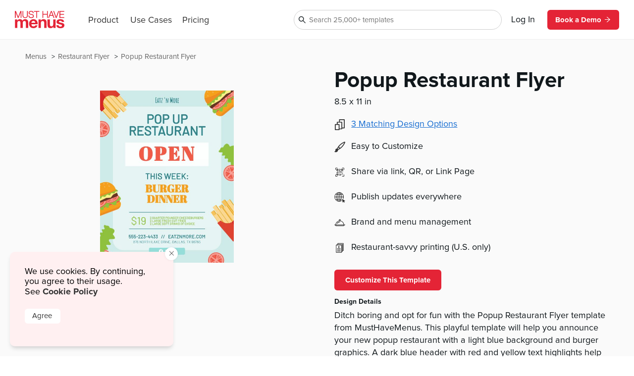

--- FILE ---
content_type: text/html
request_url: https://www.musthavemenus.com/flyer-template/popup-restaurant-flyer.html?cat=8088
body_size: 10151
content:
<!DOCTYPE html>
<html lang="en" class="tk-proxima-nova">
<head>
	<meta charset="UTF-8">
	<meta name="viewport" content="width=device-width">
	<link rel="icon" type="image/png" href="/favicon-16x16.png" sizes="16x16">
	<link rel="icon" type="image/png" href="/favicon-32x32.png" sizes="32x32">
	<link rel="icon" type="image/png" href="/favicon-96x96.png" sizes="96x96">
	<link rel="icon" type="image/png" href="/favicon-160x160.png" sizes="160x160">

	<link rel="preconnect" href="https://www.mhme.nu">

	<meta name="generator" content="Astro v2.10.15">
	<meta name="description" content="Design a playful flyer with the Popup Restaurant Flyer template. Design, edit, and print -- all in one spot.
">
	<meta name="keywords">

	

	<title>Popup Restaurant Flyer</title>

	<!-- Intercom -->
	
	
	
	
<!-- End Intercom -->

	<!-- Google Tag Manager -->
	
	<!-- End Google Tag Manager -->

	<!-- Fullstory -->
	<script> window['_fs_host'] = 'fullstory.com'; window['_fs_script'] = 'edge.fullstory.com/s/fs.js'; window['_fs_org'] = 'o-23XANY-na1'; window['_fs_namespace'] = 'FS'; !function(m,n,e,t,l,o,g,y){var s,f,a=function(h){ return!(h in m)||(m.console&&m.console.log&&m.console.log('FullStory namespace conflict. Please set window["_fs_namespace"].'),!1)}(e) ;function p(b){var h,d=[];function j(){h&&(d.forEach((function(b){var d;try{d=b[h[0]]&&b[h[0]](h[1])}catch(h){return void(b[3]&&b[3](h))} d&&d.then?d.then(b[2],b[3]):b[2]&&b[2](d)})),d.length=0)}function r(b){return function(d){h||(h=[b,d],j())}}return b(r(0),r(1)),{ then:function(b,h){return p((function(r,i){d.push([b,h,r,i]),j()}))}}}a&&(g=m[e]=function(){var b=function(b,d,j,r){function i(i,c){ h(b,d,j,i,c,r)}r=r||2;var c,u=/Async$/;return u.test(b)?(b=b.replace(u,""),"function"==typeof Promise?new Promise(i):p(i)):h(b,d,j,c,c,r)} ;function h(h,d,j,r,i,c){return b._api?b._api(h,d,j,r,i,c):(b.q&&b.q.push([h,d,j,r,i,c]),null)}return b.q=[],b}(),y=function(b){function h(h){ "function"==typeof h[4]&&h[4](new Error(b))}var d=g.q;if(d){for(var j=0;j<d.length;j++)h(d[j]);d.length=0,d.push=h}},function(){ (o=n.createElement(t)).async=!0,o.crossOrigin="anonymous",o.src="https://"+l,o.onerror=function(){y("Error loading "+l)} ;var b=n.getElementsByTagName(t)[0];b&&b.parentNode?b.parentNode.insertBefore(o,b):n.head.appendChild(o)}(),function(){function b(){} function h(b,h,d){g(b,h,d,1)}function d(b,d,j){h("setProperties",{type:b,properties:d},j)}function j(b,h){d("user",b,h)}function r(b,h,d){j({ uid:b},d),h&&j(h,d)}g.identify=r,g.setUserVars=j,g.identifyAccount=b,g.clearUserCookie=b,g.setVars=d,g.event=function(b,d,j){h("trackEvent",{ name:b,properties:d},j)},g.anonymize=function(){r(!1)},g.shutdown=function(){h("shutdown")},g.restart=function(){h("restart")}, g.log=function(b,d){h("log",{level:b,msg:d})},g.consent=function(b){h("setIdentity",{consent:!arguments.length||b})}}(),s="fetch", f="XMLHttpRequest",g._w={},g._w[f]=m[f],g._w[s]=m[s],m[s]&&(m[s]=function(){return g._w[s].apply(this,arguments)}),g._v="2.0.0") }(window,document,window._fs_namespace,"script",window._fs_script); </script>
	<!-- /Fullstory -->

	<!-- Rewardful Code -->
	
	<script async src="https://r.wdfl.co/rw.js" data-rewardful="e9d4c9"></script>
	<!-- End Rewardful Code -->

	

	

	
<link rel="stylesheet" href="/_astro/_name_.d831f0dc.css" />
<link rel="stylesheet" href="/_astro/_name_.b90f1143.css" />
<link rel="stylesheet" href="/_astro/_name_.e100395e.css" />
<link rel="stylesheet" href="/_astro/AppHeader.13d3f613.css" />
<link rel="stylesheet" href="/_astro/CookieNotification.c36fd073.css" />
<link rel="stylesheet" href="/_astro/Button.fdf18af4.css" />
<link rel="stylesheet" href="/_astro/MatchingDesignModal.66779292.css" /><script type="module" src="/_astro/hoisted.9056a9d6.js"></script></head>

<body id="app">
	<!-- Google Tag Manager (noscript) -->
	<noscript><iframe src="https://www.googletagmanager.com/ns.html?id=GTM-5WNV48VJ" height="0" width="0" style="display:none;visibility:hidden"></iframe></noscript>
	<!-- End Google Tag Manager (noscript) -->
	<style>astro-island,astro-slot,astro-static-slot{display:contents}</style><script>(()=>{var e=async t=>{await(await t())()};(self.Astro||(self.Astro={})).only=e;window.dispatchEvent(new Event("astro:only"));})();;(()=>{var d;{let p={0:t=>u(t),1:t=>l(t),2:t=>new RegExp(t),3:t=>new Date(t),4:t=>new Map(l(t)),5:t=>new Set(l(t)),6:t=>BigInt(t),7:t=>new URL(t),8:t=>new Uint8Array(t),9:t=>new Uint16Array(t),10:t=>new Uint32Array(t)},h=t=>{let[e,n]=t;return e in p?p[e](n):void 0},l=t=>t.map(h),u=t=>typeof t!="object"||t===null?t:Object.fromEntries(Object.entries(t).map(([e,n])=>[e,h(n)]));customElements.get("astro-island")||customElements.define("astro-island",(d=class extends HTMLElement{constructor(){super(...arguments);this.hydrate=async()=>{var i;if(!this.hydrator||!this.isConnected)return;let e=(i=this.parentElement)==null?void 0:i.closest("astro-island[ssr]");if(e){e.addEventListener("astro:hydrate",this.hydrate,{once:!0});return}let n=this.querySelectorAll("astro-slot"),o={},a=this.querySelectorAll("template[data-astro-template]");for(let r of a){let s=r.closest(this.tagName);s!=null&&s.isSameNode(this)&&(o[r.getAttribute("data-astro-template")||"default"]=r.innerHTML,r.remove())}for(let r of n){let s=r.closest(this.tagName);s!=null&&s.isSameNode(this)&&(o[r.getAttribute("name")||"default"]=r.innerHTML)}let c;try{c=this.hasAttribute("props")?u(JSON.parse(this.getAttribute("props"))):{}}catch(r){let s=this.getAttribute("component-url")||"<unknown>",y=this.getAttribute("component-export");throw y&&(s+=` (export ${y})`),console.error(`[hydrate] Error parsing props for component ${s}`,this.getAttribute("props"),r),r}await this.hydrator(this)(this.Component,c,o,{client:this.getAttribute("client")}),this.removeAttribute("ssr"),this.dispatchEvent(new CustomEvent("astro:hydrate"))}}connectedCallback(){!this.hasAttribute("await-children")||this.firstChild?this.childrenConnectedCallback():new MutationObserver((e,n)=>{n.disconnect(),setTimeout(()=>this.childrenConnectedCallback(),0)}).observe(this,{childList:!0})}async childrenConnectedCallback(){let e=this.getAttribute("before-hydration-url");e&&await import(e),this.start()}start(){let e=JSON.parse(this.getAttribute("opts")),n=this.getAttribute("client");if(Astro[n]===void 0){window.addEventListener(`astro:${n}`,()=>this.start(),{once:!0});return}Astro[n](async()=>{let o=this.getAttribute("renderer-url"),[a,{default:c}]=await Promise.all([import(this.getAttribute("component-url")),o?import(o):()=>()=>{}]),i=this.getAttribute("component-export")||"default";if(!i.includes("."))this.Component=a[i];else{this.Component=a;for(let r of i.split("."))this.Component=this.Component[r]}return this.hydrator=c,this.hydrate},e,this)}attributeChangedCallback(){this.hydrate()}},d.observedAttributes=["props"],d))}})();</script><astro-island uid="ZPTBPT" component-url="/_astro/AppHeader.c058421e.js" component-export="default" renderer-url="/_astro/client.ee951810.js" props="{}" ssr="" client="only" opts="{&quot;name&quot;:&quot;AppHeader&quot;,&quot;value&quot;:&quot;solid-js&quot;}"></astro-island>
	
  <main>
    <section class="fluid longtail">

      <div class="popcorn-container">
  <div>
      <a href="/flyer-template/popup-restaurant-flyer.html">
        Popup Restaurant Flyer
      </a>
    </div><div>
      <a href="/category/restaurant-flyer.html">
        Restaurant Flyer
      </a>
    </div><div>
      <a href="/menu/browse.do">
        Menus
      </a>
    </div>
</div>

      <header>
        <div class="thumbs">
          <astro-island uid="1yzyjM" component-url="/_astro/CustomizeTemplateThumbs.f2e74560.js" component-export="default" renderer-url="/_astro/client.ee951810.js" props="{&quot;design&quot;:[0,{&quot;id&quot;:[0,&quot;e8cf5695-d475-48fc-abb0-6dee044e532e&quot;],&quot;colors&quot;:[0,&quot;#CEEAE9,#FFFFFF,#2F8389,#F5A11E,#F15C49,#91c23e,#f7a197,#683524,#fcf388,#e5de98,#f9c88f,#95ddd8,#adafb2,#d8d9da,#f7c25b,#de4231,#d62827&quot;],&quot;created_date&quot;:[3,&quot;2020-04-27T13:19:05.000Z&quot;],&quot;description&quot;:[0,&quot;Ditch boring and opt for fun with the Popup Restaurant Flyer template from MustHaveMenus. This playful template will help you announce your new popup restaurant with a light blue background and burger graphics. A dark blue header with red and yellow text highlights help your message stand out. In green, detail the meal offer and cost. Making this template reflect your brand is easy with our intuitive v3 editor. Drag and drop photos and logos, edit text, change colors, switch fonts, and more -- all in a few clicks. Then print as a PDF from home or through our professional printing department and have them shipped straight to your door.\n&quot;],&quot;fonts&quot;:[0,&quot;node_family_barlow,node_family_abril_fatface,node_family_amatic_sc&quot;],&quot;html&quot;:[0,&quot;&quot;],&quot;name&quot;:[0,&quot;Popup Restaurant Flyer&quot;],&quot;page_count&quot;:[0,1],&quot;pdf&quot;:[0,&quot;/apache/images/13/timber/619603/design/e8cf5695-d475-48fc-abb0-6dee044e532e.pdf&quot;],&quot;privacy&quot;:[0,null],&quot;removed&quot;:[8,[0]],&quot;size&quot;:[0,&quot;letter&quot;],&quot;thumb&quot;:[0,null],&quot;thumb_updated_date&quot;:[0,null],&quot;type&quot;:[0,&quot;template&quot;],&quot;updated_date&quot;:[3,&quot;2023-09-11T17:20:40.000Z&quot;],&quot;url&quot;:[0,null],&quot;visitor_id&quot;:[0,null],&quot;location_id&quot;:[0,1000105300],&quot;member_id&quot;:[0,619603],&quot;status&quot;:[0,&quot;published&quot;],&quot;template_id&quot;:[0,null],&quot;designer&quot;:[0,&quot;samantha.bess@musthavemenus.com&quot;],&quot;last_edited_date&quot;:[0,null],&quot;notes&quot;:[0,&quot;Designed by Sam M.&quot;],&quot;brandColors&quot;:[0,null],&quot;height&quot;:[0,null],&quot;themeColors&quot;:[0,null],&quot;unit&quot;:[0,null],&quot;width&quot;:[0,null],&quot;png&quot;:[0,null],&quot;version&quot;:[0,null],&quot;appVersion&quot;:[0,&quot;0&quot;],&quot;folders&quot;:[0,null],&quot;app_version&quot;:[0,2.16],&quot;has_changes&quot;:[8,[1]],&quot;meta_description&quot;:[0,&quot;Design a playful flyer with the Popup Restaurant Flyer template. Design, edit, and print -- all in one spot.\n&quot;],&quot;page_title&quot;:[0,null],&quot;is_test&quot;:[8,[1]],&quot;rank&quot;:[0,16],&quot;assigned_to&quot;:[0,&quot;samantha.bess@musthavemenus.com&quot;],&quot;is_locked&quot;:[8,[0]],&quot;jpg&quot;:[0,null],&quot;last_download_date&quot;:[3,&quot;2020-04-28T10:26:22.000Z&quot;],&quot;last_saved_tag&quot;:[0,&quot;yhGEqpeBQGQq&quot;],&quot;compressed&quot;:[0,&quot;118600&quot;],&quot;linked_parent&quot;:[0,&quot;&quot;],&quot;free&quot;:[8,[1]],&quot;urank&quot;:[0,null],&quot;in_use&quot;:[0,&quot;&quot;],&quot;in_use_member_id&quot;:[0,0],&quot;owner_id&quot;:[0,null],&quot;team_id&quot;:[0,null],&quot;creator_name&quot;:[0,null],&quot;in_use_last_ping_at&quot;:[0,null],&quot;has_toast_items&quot;:[0,null],&quot;toast_item&quot;:[0,null],&quot;clover_item&quot;:[0,null],&quot;has_clover_items&quot;:[0,null],&quot;webm&quot;:[0,null],&quot;mp4&quot;:[0,null],&quot;last_content_update_date&quot;:[0,null],&quot;has_video&quot;:[0,null],&quot;has_square_items&quot;:[0,null],&quot;square_item&quot;:[0,null],&quot;clover_sections&quot;:[0,null],&quot;square_sections&quot;:[0,null],&quot;toast_sections&quot;:[0,null],&quot;pos_updated_date&quot;:[0,null],&quot;pos_updated_enabled&quot;:[0,null],&quot;dsa_updated_enabled&quot;:[0,null],&quot;has_treez_items&quot;:[0,null],&quot;treez_item&quot;:[0,null],&quot;treez_sections&quot;:[0,null],&quot;has_popmenu_items&quot;:[0,null],&quot;popmenu_item&quot;:[0,null],&quot;popmenu_sections&quot;:[0,null],&quot;has_itemlibrary_items&quot;:[0,null],&quot;itemlibrary_item&quot;:[0,null],&quot;itemlibrary_sections&quot;:[0,null],&quot;links_updated_enabled&quot;:[0,null],&quot;last_editor_name&quot;:[0,null],&quot;il_updated_enabled&quot;:[0,null],&quot;is_per_page_mode&quot;:[8,[0]],&quot;categoryId&quot;:[0,8088]}],&quot;isLandscape&quot;:[0,false]}" ssr="" client="only" opts="{&quot;name&quot;:&quot;CustomizeTemplateThumbs&quot;,&quot;value&quot;:&quot;solid-js&quot;}"></astro-island>
        </div>

        <div class="text">
          <astro-island uid="Z1EWppa" component-url="/_astro/LongtailProLabel.480db1d6.js" component-export="default" renderer-url="/_astro/client.ee951810.js" props="{&quot;isFree&quot;:[0,true]}" ssr="" client="only" opts="{&quot;name&quot;:&quot;LongtailProLabel&quot;,&quot;value&quot;:&quot;solid-js&quot;}"></astro-island>
          <h1>Popup Restaurant Flyer</h1>
          <p class="dimensions">8.5
            x 11 in</p>
          <ul>
            <li>
                <div>
                  <svg data-hk="0-0" xmlns="http://www.w3.org/2000/svg" viewBox="0 0 18.11 20.09"><path id="Path_1864" d="M17.33,0H8.41c-.43,0-.78,.35-.78,.78v3.94h-3.21c-.43,0-.78,.35-.78,.78v3.5H.78c-.43,0-.78,.35-.78,.78v9.54c0,.43,.35,.78,.78,.78H7.8c.43,0,.78-.35,.78-.78v-.74h4.16c.43,0,.78-.35,.78-.78v-1.01h3.82c.43,0,.78-.35,.78-.78V.78c0-.43-.35-.78-.78-.78m-.78,15.23h-3.04V5.5c0-.43-.35-.78-.78-.78h-3.55V1.56h7.36V15.23Zm-4.59,1.56v.23h-3.38v-7.25c-.02-.42-.36-.76-.78-.78h-2.6v-2.72h6.76v10.51h0Zm-4.94,1.75H1.56v-7.99H7.02v7.99Z" fill="#333"></path></svg>
                </div>
                <astro-island uid="7ptcz" component-url="/_astro/MatchingDesignModal.896b8c6d.js" component-export="default" renderer-url="/_astro/client.ee951810.js" props="{&quot;collection&quot;:[1,[[0,{&quot;id&quot;:[0,&quot;e8cf5695-d475-48fc-abb0-6dee044e532e&quot;],&quot;colors&quot;:[0,&quot;#CEEAE9,#FFFFFF,#2F8389,#F5A11E,#F15C49,#91c23e,#f7a197,#683524,#fcf388,#e5de98,#f9c88f,#95ddd8,#adafb2,#d8d9da,#f7c25b,#de4231,#d62827&quot;],&quot;created_date&quot;:[3,&quot;2020-04-27T13:19:05.000Z&quot;],&quot;description&quot;:[0,&quot;Ditch boring and opt for fun with the Popup Restaurant Flyer template from MustHaveMenus. This playful template will help you announce your new popup restaurant with a light blue background and burger graphics. A dark blue header with red and yellow text highlights help your message stand out. In green, detail the meal offer and cost. Making this template reflect your brand is easy with our intuitive v3 editor. Drag and drop photos and logos, edit text, change colors, switch fonts, and more -- all in a few clicks. Then print as a PDF from home or through our professional printing department and have them shipped straight to your door.\n&quot;],&quot;fonts&quot;:[0,&quot;node_family_barlow,node_family_abril_fatface,node_family_amatic_sc&quot;],&quot;html&quot;:[0,&quot;&quot;],&quot;name&quot;:[0,&quot;Popup Restaurant Flyer&quot;],&quot;page_count&quot;:[0,1],&quot;pdf&quot;:[0,&quot;/apache/images/13/timber/619603/design/e8cf5695-d475-48fc-abb0-6dee044e532e.pdf&quot;],&quot;privacy&quot;:[0,null],&quot;removed&quot;:[8,[0]],&quot;size&quot;:[0,&quot;letter&quot;],&quot;thumb&quot;:[0,null],&quot;thumb_updated_date&quot;:[0,null],&quot;type&quot;:[0,&quot;template&quot;],&quot;updated_date&quot;:[3,&quot;2023-09-11T17:20:40.000Z&quot;],&quot;url&quot;:[0,null],&quot;visitor_id&quot;:[0,null],&quot;location_id&quot;:[0,1000105300],&quot;member_id&quot;:[0,619603],&quot;status&quot;:[0,&quot;published&quot;],&quot;template_id&quot;:[0,null],&quot;designer&quot;:[0,&quot;samantha.bess@musthavemenus.com&quot;],&quot;last_edited_date&quot;:[0,null],&quot;notes&quot;:[0,&quot;Designed by Sam M.&quot;],&quot;brandColors&quot;:[0,null],&quot;height&quot;:[0,null],&quot;themeColors&quot;:[0,null],&quot;unit&quot;:[0,null],&quot;width&quot;:[0,null],&quot;png&quot;:[0,null],&quot;version&quot;:[0,null],&quot;appVersion&quot;:[0,&quot;0&quot;],&quot;folders&quot;:[0,null],&quot;app_version&quot;:[0,2.16],&quot;has_changes&quot;:[8,[1]],&quot;meta_description&quot;:[0,&quot;Design a playful flyer with the Popup Restaurant Flyer template. Design, edit, and print -- all in one spot.\n&quot;],&quot;page_title&quot;:[0,null],&quot;is_test&quot;:[8,[1]],&quot;rank&quot;:[0,16],&quot;assigned_to&quot;:[0,&quot;samantha.bess@musthavemenus.com&quot;],&quot;is_locked&quot;:[8,[0]],&quot;jpg&quot;:[0,null],&quot;last_download_date&quot;:[3,&quot;2020-04-28T10:26:22.000Z&quot;],&quot;last_saved_tag&quot;:[0,&quot;yhGEqpeBQGQq&quot;],&quot;compressed&quot;:[0,&quot;118600&quot;],&quot;linked_parent&quot;:[0,&quot;&quot;],&quot;free&quot;:[8,[1]],&quot;urank&quot;:[0,null],&quot;in_use&quot;:[0,&quot;&quot;],&quot;in_use_member_id&quot;:[0,0],&quot;owner_id&quot;:[0,null],&quot;team_id&quot;:[0,null],&quot;creator_name&quot;:[0,null],&quot;in_use_last_ping_at&quot;:[0,null],&quot;has_toast_items&quot;:[0,null],&quot;toast_item&quot;:[0,null],&quot;clover_item&quot;:[0,null],&quot;has_clover_items&quot;:[0,null],&quot;webm&quot;:[0,null],&quot;mp4&quot;:[0,null],&quot;last_content_update_date&quot;:[0,null],&quot;has_video&quot;:[0,null],&quot;has_square_items&quot;:[0,null],&quot;square_item&quot;:[0,null],&quot;clover_sections&quot;:[0,null],&quot;square_sections&quot;:[0,null],&quot;toast_sections&quot;:[0,null],&quot;pos_updated_date&quot;:[0,null],&quot;pos_updated_enabled&quot;:[0,null],&quot;dsa_updated_enabled&quot;:[0,null],&quot;has_treez_items&quot;:[0,null],&quot;treez_item&quot;:[0,null],&quot;treez_sections&quot;:[0,null],&quot;has_popmenu_items&quot;:[0,null],&quot;popmenu_item&quot;:[0,null],&quot;popmenu_sections&quot;:[0,null],&quot;has_itemlibrary_items&quot;:[0,null],&quot;itemlibrary_item&quot;:[0,null],&quot;itemlibrary_sections&quot;:[0,null],&quot;links_updated_enabled&quot;:[0,null],&quot;last_editor_name&quot;:[0,null],&quot;il_updated_enabled&quot;:[0,null],&quot;is_per_page_mode&quot;:[8,[0]],&quot;categoryId&quot;:[0,8088]}],[0,{&quot;id&quot;:[0,&quot;65c36caa-ce84-42af-860e-fe72573d28b4&quot;],&quot;colors&quot;:[0,&quot;#CEEAE9,#FFFFFF,#2F8389,#F5A11E,#F15C49,#91c23e,#f7a197,#683524,#fcf388,#e5de98,#f9c88f,#f7c25b,#de4231,#d62827&quot;],&quot;created_date&quot;:[3,&quot;2020-04-28T10:37:06.000Z&quot;],&quot;description&quot;:[0,&quot;Ditch boring and opt for fun with the Popup Restaurant Facebook Post template from MustHaveMenus. This playful template will help you announce your new popup restaurant with a light blue background and burger graphics. A dark blue header with red and yellow text highlights help your message stand out. Making this template reflect your brand is easy with our intuitive v3 editor. Drag and drop photos and logos, edit text, change colors, switch fonts, and more -- all in a few clicks. Then instantly share to your Facebook page for free.\n&quot;],&quot;fonts&quot;:[0,&quot;node_family_barlow,node_family_abril_fatface,node_family_amatic_sc&quot;],&quot;html&quot;:[0,&quot;&quot;],&quot;name&quot;:[0,&quot;Popup Restaurant Facebook Post&quot;],&quot;page_count&quot;:[0,1],&quot;pdf&quot;:[0,&quot;/apache/images/13/timber/619603/design/e8cf5695-d475-48fc-abb0-6dee044e532e.pdf&quot;],&quot;privacy&quot;:[0,null],&quot;removed&quot;:[8,[0]],&quot;size&quot;:[0,&quot;fb-post&quot;],&quot;thumb&quot;:[0,null],&quot;thumb_updated_date&quot;:[0,null],&quot;type&quot;:[0,&quot;template&quot;],&quot;updated_date&quot;:[3,&quot;2023-09-04T15:44:43.000Z&quot;],&quot;url&quot;:[0,null],&quot;visitor_id&quot;:[0,null],&quot;location_id&quot;:[0,1000105300],&quot;member_id&quot;:[0,619603],&quot;status&quot;:[0,&quot;published&quot;],&quot;template_id&quot;:[0,null],&quot;designer&quot;:[0,&quot;samantha.bess@musthavemenus.com&quot;],&quot;last_edited_date&quot;:[0,null],&quot;notes&quot;:[0,&quot;Designed by Sam M.&quot;],&quot;brandColors&quot;:[0,null],&quot;height&quot;:[0,null],&quot;themeColors&quot;:[0,null],&quot;unit&quot;:[0,null],&quot;width&quot;:[0,null],&quot;png&quot;:[0,&quot;/apache/images/13/timber/619603/design/65c36caa-ce84-42af-860e-fe72573d28b4_page-1.png&quot;],&quot;version&quot;:[0,null],&quot;appVersion&quot;:[0,&quot;0&quot;],&quot;folders&quot;:[0,null],&quot;app_version&quot;:[0,2.16],&quot;has_changes&quot;:[8,[1]],&quot;meta_description&quot;:[0,&quot;Design a playful social media post with the Popup Restaurant Facebook Post template. Design, edit, and share -- for free.\n&quot;],&quot;page_title&quot;:[0,null],&quot;is_test&quot;:[8,[1]],&quot;rank&quot;:[0,15],&quot;assigned_to&quot;:[0,&quot;samantha.bess@musthavemenus.com&quot;],&quot;is_locked&quot;:[8,[0]],&quot;jpg&quot;:[0,null],&quot;last_download_date&quot;:[3,&quot;2020-04-28T11:10:39.000Z&quot;],&quot;last_saved_tag&quot;:[0,&quot;bqx7yswroPqi&quot;],&quot;compressed&quot;:[0,&quot;89832&quot;],&quot;linked_parent&quot;:[0,&quot;e8cf5695-d475-48fc-abb0-6dee044e532e&quot;],&quot;free&quot;:[8,[1]],&quot;urank&quot;:[0,null],&quot;in_use&quot;:[0,&quot;&quot;],&quot;in_use_member_id&quot;:[0,0],&quot;owner_id&quot;:[0,null],&quot;team_id&quot;:[0,null],&quot;creator_name&quot;:[0,null],&quot;in_use_last_ping_at&quot;:[0,null],&quot;has_toast_items&quot;:[0,null],&quot;toast_item&quot;:[0,null],&quot;clover_item&quot;:[0,null],&quot;has_clover_items&quot;:[0,null],&quot;webm&quot;:[0,null],&quot;mp4&quot;:[0,null],&quot;last_content_update_date&quot;:[0,null],&quot;has_video&quot;:[0,null],&quot;has_square_items&quot;:[0,null],&quot;square_item&quot;:[0,null],&quot;clover_sections&quot;:[0,null],&quot;square_sections&quot;:[0,null],&quot;toast_sections&quot;:[0,null],&quot;pos_updated_date&quot;:[0,null],&quot;pos_updated_enabled&quot;:[0,null],&quot;dsa_updated_enabled&quot;:[0,null],&quot;has_treez_items&quot;:[0,null],&quot;treez_item&quot;:[0,null],&quot;treez_sections&quot;:[0,null],&quot;has_popmenu_items&quot;:[0,null],&quot;popmenu_item&quot;:[0,null],&quot;popmenu_sections&quot;:[0,null],&quot;has_itemlibrary_items&quot;:[0,null],&quot;itemlibrary_item&quot;:[0,null],&quot;itemlibrary_sections&quot;:[0,null],&quot;links_updated_enabled&quot;:[0,null],&quot;last_editor_name&quot;:[0,null],&quot;il_updated_enabled&quot;:[0,null],&quot;is_per_page_mode&quot;:[8,[0]]}],[0,{&quot;id&quot;:[0,&quot;ef07ef31-79e4-48bb-87c7-96774f82681e&quot;],&quot;colors&quot;:[0,&quot;#CEEAE9,#FFFFFF,#2F8389,#F5A11E,#F15C49,#91c23e,#f7a197,#683524,#fcf388,#e5de98,#f9c88f,#f7c25b,#de4231,#d62827&quot;],&quot;created_date&quot;:[3,&quot;2020-04-28T10:27:33.000Z&quot;],&quot;description&quot;:[0,&quot;Ditch boring and opt for fun with the Popup Restaurant Instagram Post template from MustHaveMenus. This playful template will help you announce your new popup restaurant with a light blue background and burger graphics. A dark blue header with red and yellow text highlights help your message stand out. Making this template reflect your brand is easy with our intuitive v3 editor. Drag and drop photos and logos, edit text, change colors, switch fonts, and more -- all in a few clicks. Then download and share to your Instagram for free.\n&quot;],&quot;fonts&quot;:[0,&quot;node_family_barlow,node_family_abril_fatface,node_family_amatic_sc&quot;],&quot;html&quot;:[0,&quot;&quot;],&quot;name&quot;:[0,&quot;Popup Restaurant Instagram Post&quot;],&quot;page_count&quot;:[0,1],&quot;pdf&quot;:[0,&quot;/apache/images/13/timber/619603/design/e8cf5695-d475-48fc-abb0-6dee044e532e.pdf&quot;],&quot;privacy&quot;:[0,null],&quot;removed&quot;:[8,[0]],&quot;size&quot;:[0,&quot;insta-post&quot;],&quot;thumb&quot;:[0,null],&quot;thumb_updated_date&quot;:[0,null],&quot;type&quot;:[0,&quot;template&quot;],&quot;updated_date&quot;:[3,&quot;2023-09-04T17:28:41.000Z&quot;],&quot;url&quot;:[0,null],&quot;visitor_id&quot;:[0,null],&quot;location_id&quot;:[0,1000105300],&quot;member_id&quot;:[0,619603],&quot;status&quot;:[0,&quot;published&quot;],&quot;template_id&quot;:[0,&quot;d3cc3027-7a56-4816-af35-194113f1d4bd&quot;],&quot;designer&quot;:[0,&quot;samantha.bess@musthavemenus.com&quot;],&quot;last_edited_date&quot;:[0,null],&quot;notes&quot;:[0,&quot;Designed by Sam M.&quot;],&quot;brandColors&quot;:[0,null],&quot;height&quot;:[0,null],&quot;themeColors&quot;:[0,null],&quot;unit&quot;:[0,null],&quot;width&quot;:[0,null],&quot;png&quot;:[0,&quot;/apache/images/13/timber/619603/design/ef07ef31-79e4-48bb-87c7-96774f82681e_page-1.png&quot;],&quot;version&quot;:[0,null],&quot;appVersion&quot;:[0,&quot;0&quot;],&quot;folders&quot;:[0,null],&quot;app_version&quot;:[0,2.16],&quot;has_changes&quot;:[8,[1]],&quot;meta_description&quot;:[0,&quot;Design a playful social media post with the Popup Restaurant Instagram Post template. Design, edit, and share -- for free.\n&quot;],&quot;page_title&quot;:[0,null],&quot;is_test&quot;:[8,[1]],&quot;rank&quot;:[0,15],&quot;assigned_to&quot;:[0,&quot;samantha.bess@musthavemenus.com&quot;],&quot;is_locked&quot;:[8,[0]],&quot;jpg&quot;:[0,null],&quot;last_download_date&quot;:[3,&quot;2020-04-28T10:34:52.000Z&quot;],&quot;last_saved_tag&quot;:[0,&quot;j04kRoBMUE31&quot;],&quot;compressed&quot;:[0,&quot;104212&quot;],&quot;linked_parent&quot;:[0,&quot;e8cf5695-d475-48fc-abb0-6dee044e532e&quot;],&quot;free&quot;:[8,[1]],&quot;urank&quot;:[0,null],&quot;in_use&quot;:[0,&quot;0&quot;],&quot;in_use_member_id&quot;:[0,0],&quot;owner_id&quot;:[0,null],&quot;team_id&quot;:[0,null],&quot;creator_name&quot;:[0,null],&quot;in_use_last_ping_at&quot;:[0,null],&quot;has_toast_items&quot;:[0,null],&quot;toast_item&quot;:[0,null],&quot;clover_item&quot;:[0,null],&quot;has_clover_items&quot;:[0,null],&quot;webm&quot;:[0,null],&quot;mp4&quot;:[0,null],&quot;last_content_update_date&quot;:[0,null],&quot;has_video&quot;:[0,null],&quot;has_square_items&quot;:[0,null],&quot;square_item&quot;:[0,null],&quot;clover_sections&quot;:[0,null],&quot;square_sections&quot;:[0,null],&quot;toast_sections&quot;:[0,null],&quot;pos_updated_date&quot;:[0,null],&quot;pos_updated_enabled&quot;:[0,null],&quot;dsa_updated_enabled&quot;:[0,null],&quot;has_treez_items&quot;:[0,null],&quot;treez_item&quot;:[0,null],&quot;treez_sections&quot;:[0,null],&quot;has_popmenu_items&quot;:[0,null],&quot;popmenu_item&quot;:[0,null],&quot;popmenu_sections&quot;:[0,null],&quot;has_itemlibrary_items&quot;:[0,null],&quot;itemlibrary_item&quot;:[0,null],&quot;itemlibrary_sections&quot;:[0,null],&quot;links_updated_enabled&quot;:[0,null],&quot;last_editor_name&quot;:[0,null],&quot;il_updated_enabled&quot;:[0,null],&quot;is_per_page_mode&quot;:[8,[0]]}]]]}" ssr="" client="only" opts="{&quot;name&quot;:&quot;MatchingDesignModal&quot;,&quot;value&quot;:&quot;solid-js&quot;}"></astro-island>
              </li>
            <li>
              <img src="https://timber.mhmcdn.com/site/marketing/icons/PaintbrushIcon.svg" alt="customize icon">
              <p>Easy to Customize</p>
            </li>
            <li>
              <img src="https://timber.mhmcdn.com/site/marketing/icons/QRCodeCornersIcon.svg" alt="share icon">
              <p>Share via link, QR, or Link Page</p>
            </li>
            <li>
              <img src="https://timber.mhmcdn.com/site/marketing/icons/Online.svg" alt="publish icon">
              <p>Publish updates everywhere</p>
            </li>
            <li>
              <img src="https://timber.mhmcdn.com/site/marketing/icons/Hospitality.svg" alt="brand icon">
              <p>Brand and menu management</p>
            </li>
            <li>
                <img src="https://timber.mhmcdn.com/site/marketing/icons/Prints.svg" alt="print icon">
                <p>Restaurant-savvy printing (U.S. only)</p>
              </li>
          </ul>

          <astro-island uid="Z2lUO15" component-url="/_astro/CustomizeTemplateButton.78295013.js" component-export="default" renderer-url="/_astro/client.ee951810.js" props="{&quot;isFree&quot;:[0,true],&quot;designId&quot;:[0,&quot;e8cf5695-d475-48fc-abb0-6dee044e532e&quot;]}" ssr="" client="only" opts="{&quot;name&quot;:&quot;CustomizeTemplateButton&quot;,&quot;value&quot;:&quot;solid-js&quot;}"></astro-island>

          <h6>Design Details</h6>
          <p class="description">Ditch boring and opt for fun with the Popup Restaurant Flyer template from MustHaveMenus. This playful template will help you announce your new popup restaurant with a light blue background and burger graphics. A dark blue header with red and yellow text highlights help your message stand out. In green, detail the meal offer and cost. Making this template reflect your brand is easy with our intuitive v3 editor. Drag and drop photos and logos, edit text, change colors, switch fonts, and more -- all in a few clicks. Then print as a PDF from home or through our professional printing department and have them shipped straight to your door.
</p>
        </div>
      </header>

      <div id="designs" class="designs" style="opacity: 0">
  <div class="design">
      <a href="/flyer-template/branded-logo-woodgrain-flyer.html">
        <div class="image">
          <img src="https://timber.mhmcdn.com/public/member/891454/thumb/534f258b-cfbb-467f-9266-78bce346460e-w300-p1.jpg" loading="lazy" width="300" alt="">
          <astro-island uid="AOW5" component-url="/_astro/FreeProThumbLabel.ae36cfa3.js" component-export="default" renderer-url="/_astro/client.ee951810.js" props="{&quot;isFree&quot;:[0,true]}" ssr="" client="only" opts="{&quot;name&quot;:&quot;FreeProThumbLabel&quot;,&quot;value&quot;:&quot;solid-js&quot;}"></astro-island>
        </div>
        <span>Branded Logo Woodgrain Flyer</span>
      </a>
    </div><div class="design">
      <a href="/flyer-template/bright-happy-hour-qr-flyer.html">
        <div class="image">
          <img src="https://timber.mhmcdn.com/public/member/898655/thumb/b1e95674-c766-4f96-bf48-8af9343f8529-w300-p1.jpg" loading="lazy" width="300" alt="">
          <astro-island uid="AOW5" component-url="/_astro/FreeProThumbLabel.ae36cfa3.js" component-export="default" renderer-url="/_astro/client.ee951810.js" props="{&quot;isFree&quot;:[0,true]}" ssr="" client="only" opts="{&quot;name&quot;:&quot;FreeProThumbLabel&quot;,&quot;value&quot;:&quot;solid-js&quot;}"></astro-island>
        </div>
        <span>Bright Happy Hour QR Flyer</span>
      </a>
    </div><div class="design">
      <a href="/flyer-template/elegant-happy-hour-qr-flyer.html">
        <div class="image">
          <img src="https://timber.mhmcdn.com/public/member/898655/thumb/7e4a462a-a1ab-4a26-82f4-9a158346758a-w300-p1.jpg" loading="lazy" width="300" alt="">
          <astro-island uid="AOW5" component-url="/_astro/FreeProThumbLabel.ae36cfa3.js" component-export="default" renderer-url="/_astro/client.ee951810.js" props="{&quot;isFree&quot;:[0,true]}" ssr="" client="only" opts="{&quot;name&quot;:&quot;FreeProThumbLabel&quot;,&quot;value&quot;:&quot;solid-js&quot;}"></astro-island>
        </div>
        <span>Elegant Happy Hour QR Flyer</span>
      </a>
    </div><div class="design">
      <a href="/flyer-template/game-day-deals-flyer.html">
        <div class="image">
          <img src="https://timber.mhmcdn.com/public/member/891454/thumb/b6b2fb99-553f-4f0d-9c37-c38809c66d80-w300-p1.jpg" loading="lazy" width="300" alt="">
          <astro-island uid="AOW5" component-url="/_astro/FreeProThumbLabel.ae36cfa3.js" component-export="default" renderer-url="/_astro/client.ee951810.js" props="{&quot;isFree&quot;:[0,true]}" ssr="" client="only" opts="{&quot;name&quot;:&quot;FreeProThumbLabel&quot;,&quot;value&quot;:&quot;solid-js&quot;}"></astro-island>
        </div>
        <span>Game Day Deals Flyer</span>
      </a>
    </div><div class="design">
      <a href="/flyer-template/game-day-spotted-sports-bar-flyer.html">
        <div class="image">
          <img src="https://timber.mhmcdn.com/public/member/891454/thumb/c3bdacd7-d61e-46d2-a882-4fd05e8197b3-w300-p1.jpg" loading="lazy" width="300" alt="">
          <astro-island uid="AOW5" component-url="/_astro/FreeProThumbLabel.ae36cfa3.js" component-export="default" renderer-url="/_astro/client.ee951810.js" props="{&quot;isFree&quot;:[0,true]}" ssr="" client="only" opts="{&quot;name&quot;:&quot;FreeProThumbLabel&quot;,&quot;value&quot;:&quot;solid-js&quot;}"></astro-island>
        </div>
        <span>Game Day Spotted Sports Bar Flyer</span>
      </a>
    </div><div class="design">
      <a href="/flyer-template/hipster-happy-hour-qr-flyer.html">
        <div class="image">
          <img src="https://timber.mhmcdn.com/public/member/898655/thumb/98cc4d80-66af-473a-8d03-7ab52fff3737-w300-p1.jpg" loading="lazy" width="300" alt="">
          <astro-island uid="AOW5" component-url="/_astro/FreeProThumbLabel.ae36cfa3.js" component-export="default" renderer-url="/_astro/client.ee951810.js" props="{&quot;isFree&quot;:[0,true]}" ssr="" client="only" opts="{&quot;name&quot;:&quot;FreeProThumbLabel&quot;,&quot;value&quot;:&quot;solid-js&quot;}"></astro-island>
        </div>
        <span>Hipster Happy Hour QR Flyer</span>
      </a>
    </div><div class="design">
      <a href="/flyer-template/simple-graphic-restaurant-week-flyer.html">
        <div class="image">
          <img src="https://timber.mhmcdn.com/public/member/898655/thumb/f706e904-d01c-4b3b-bdb9-0e77be5a5382-w300-p1.jpg" loading="lazy" width="300" alt="">
          <astro-island uid="AOW5" component-url="/_astro/FreeProThumbLabel.ae36cfa3.js" component-export="default" renderer-url="/_astro/client.ee951810.js" props="{&quot;isFree&quot;:[0,true]}" ssr="" client="only" opts="{&quot;name&quot;:&quot;FreeProThumbLabel&quot;,&quot;value&quot;:&quot;solid-js&quot;}"></astro-island>
        </div>
        <span>Simple Graphic Restaurant Week Flyer</span>
      </a>
    </div><div class="design">
      <a href="/flyer-template/striking-happy-hour-flyer.html">
        <div class="image">
          <img src="https://timber.mhmcdn.com/public/member/898655/thumb/0325fd13-32c6-44e0-86ca-b3aeacd11de7-w300-p1.jpg" loading="lazy" width="300" alt="">
          <astro-island uid="AOW5" component-url="/_astro/FreeProThumbLabel.ae36cfa3.js" component-export="default" renderer-url="/_astro/client.ee951810.js" props="{&quot;isFree&quot;:[0,true]}" ssr="" client="only" opts="{&quot;name&quot;:&quot;FreeProThumbLabel&quot;,&quot;value&quot;:&quot;solid-js&quot;}"></astro-island>
        </div>
        <span>Striking Happy Hour Flyer</span>
      </a>
    </div><div class="design">
      <a href="/flyer-template/torn-edge-mexican-restaurant-flyer.html">
        <div class="image">
          <img src="https://timber.mhmcdn.com/public/member/891454/thumb/2423e08d-1d2d-46d0-98a6-d6127597c9ce-w300-p1.jpg" loading="lazy" width="300" alt="">
          <astro-island uid="AOW5" component-url="/_astro/FreeProThumbLabel.ae36cfa3.js" component-export="default" renderer-url="/_astro/client.ee951810.js" props="{&quot;isFree&quot;:[0,true]}" ssr="" client="only" opts="{&quot;name&quot;:&quot;FreeProThumbLabel&quot;,&quot;value&quot;:&quot;solid-js&quot;}"></astro-island>
        </div>
        <span>Torn Edge Mexican Restaurant Flyer</span>
      </a>
    </div><div class="design">
      <a href="/flyer-template/traditional-checkered-pizzeria-flyer.html">
        <div class="image">
          <img src="https://timber.mhmcdn.com/public/member/891454/thumb/5a19ae4f-222d-4f16-8eb6-f74891275509-w300-p1.jpg" loading="lazy" width="300" alt="">
          <astro-island uid="AOW5" component-url="/_astro/FreeProThumbLabel.ae36cfa3.js" component-export="default" renderer-url="/_astro/client.ee951810.js" props="{&quot;isFree&quot;:[0,true]}" ssr="" client="only" opts="{&quot;name&quot;:&quot;FreeProThumbLabel&quot;,&quot;value&quot;:&quot;solid-js&quot;}"></astro-island>
        </div>
        <span>Traditional Checkered Pizzeria Flyer</span>
      </a>
    </div><div class="design">
      <a href="/flyer-template/art-deco-happy-hour-qr-flyer.html">
        <div class="image">
          <img src="https://timber.mhmcdn.com/public/member/898655/thumb/7526a4d5-45f1-4073-b635-bc251615c2c5-w300-p1.jpg" loading="lazy" width="300" alt="">
          <astro-island uid="AOW5" component-url="/_astro/FreeProThumbLabel.ae36cfa3.js" component-export="default" renderer-url="/_astro/client.ee951810.js" props="{&quot;isFree&quot;:[0,true]}" ssr="" client="only" opts="{&quot;name&quot;:&quot;FreeProThumbLabel&quot;,&quot;value&quot;:&quot;solid-js&quot;}"></astro-island>
        </div>
        <span>Art Deco Happy Hour QR Flyer</span>
      </a>
    </div><div class="design">
      <a href="/flyer-template/baked-goods-bakery-flyer.html">
        <div class="image">
          <img src="https://timber.mhmcdn.com/public/member/891454/thumb/65d746d0-76eb-4008-bb01-91a9ca6a40c1-w300-p1.jpg" loading="lazy" width="300" alt="">
          <astro-island uid="AOW5" component-url="/_astro/FreeProThumbLabel.ae36cfa3.js" component-export="default" renderer-url="/_astro/client.ee951810.js" props="{&quot;isFree&quot;:[0,true]}" ssr="" client="only" opts="{&quot;name&quot;:&quot;FreeProThumbLabel&quot;,&quot;value&quot;:&quot;solid-js&quot;}"></astro-island>
        </div>
        <span>Baked Goods Bakery Flyer</span>
      </a>
    </div><div class="design">
      <a href="/flyer-template/bogo-photo-restaurant-flyer.html">
        <div class="image">
          <img src="https://timber.mhmcdn.com/public/member/891454/thumb/e7baf31e-fe6a-4083-83ee-a15375223d9e-w300-p1.jpg" loading="lazy" width="300" alt="">
          <astro-island uid="AOW5" component-url="/_astro/FreeProThumbLabel.ae36cfa3.js" component-export="default" renderer-url="/_astro/client.ee951810.js" props="{&quot;isFree&quot;:[0,true]}" ssr="" client="only" opts="{&quot;name&quot;:&quot;FreeProThumbLabel&quot;,&quot;value&quot;:&quot;solid-js&quot;}"></astro-island>
        </div>
        <span>BOGO Photo Restaurant Flyer</span>
      </a>
    </div><div class="design">
      <a href="/flyer-template/brand-ready-pizzeria-flyer.html">
        <div class="image">
          <img src="https://timber.mhmcdn.com/public/member/891454/thumb/b10b3e2d-32d7-48bd-a680-cb02e9aad20f-w300-p1.jpg" loading="lazy" width="300" alt="">
          <astro-island uid="AOW5" component-url="/_astro/FreeProThumbLabel.ae36cfa3.js" component-export="default" renderer-url="/_astro/client.ee951810.js" props="{&quot;isFree&quot;:[0,true]}" ssr="" client="only" opts="{&quot;name&quot;:&quot;FreeProThumbLabel&quot;,&quot;value&quot;:&quot;solid-js&quot;}"></astro-island>
        </div>
        <span>Brand Ready Pizzeria Flyer</span>
      </a>
    </div><div class="design">
      <a href="/flyer-template/branded-burgundy-cocktails-flyer.html">
        <div class="image">
          <img src="https://timber.mhmcdn.com/public/member/891454/thumb/c836cda7-e7b2-4b95-b943-b0be7369f51a-w300-p1.jpg" loading="lazy" width="300" alt="">
          <astro-island uid="AOW5" component-url="/_astro/FreeProThumbLabel.ae36cfa3.js" component-export="default" renderer-url="/_astro/client.ee951810.js" props="{&quot;isFree&quot;:[0,true]}" ssr="" client="only" opts="{&quot;name&quot;:&quot;FreeProThumbLabel&quot;,&quot;value&quot;:&quot;solid-js&quot;}"></astro-island>
        </div>
        <span>Branded Burgundy Cocktails Flyer</span>
      </a>
    </div><div class="design">
      <a href="/flyer-template/brewery-merch-pricing-flyer.html">
        <div class="image">
          <img src="https://timber.mhmcdn.com/public/member/891454/thumb/e6662cc5-f38b-4ba5-ac1a-3f34be3825e9-w300-p1.jpg" loading="lazy" width="300" alt="">
          <astro-island uid="AOW5" component-url="/_astro/FreeProThumbLabel.ae36cfa3.js" component-export="default" renderer-url="/_astro/client.ee951810.js" props="{&quot;isFree&quot;:[0,true]}" ssr="" client="only" opts="{&quot;name&quot;:&quot;FreeProThumbLabel&quot;,&quot;value&quot;:&quot;solid-js&quot;}"></astro-island>
        </div>
        <span>Brewery Merch Pricing Flyer</span>
      </a>
    </div><div class="design">
      <a href="/flyer-template/color-pop-loyalty-program-flyer.html">
        <div class="image">
          <img src="https://timber.mhmcdn.com/public/member/891454/thumb/fc7c6901-eca4-4a39-9926-053cbf044953-w300-p1.jpg" loading="lazy" width="300" alt="">
          <astro-island uid="AOW5" component-url="/_astro/FreeProThumbLabel.ae36cfa3.js" component-export="default" renderer-url="/_astro/client.ee951810.js" props="{&quot;isFree&quot;:[0,true]}" ssr="" client="only" opts="{&quot;name&quot;:&quot;FreeProThumbLabel&quot;,&quot;value&quot;:&quot;solid-js&quot;}"></astro-island>
        </div>
        <span>Color Pop Loyalty Program Flyer</span>
      </a>
    </div><div class="design">
      <a href="/flyer-template/elegant-valentines-dinner-flyer.html">
        <div class="image">
          <img src="https://timber.mhmcdn.com/public/member/867273/thumb/faa042ed-0032-4a83-816b-5946ccdb1f7f-w300-p1.jpg" loading="lazy" width="300" alt="">
          <astro-island uid="AOW5" component-url="/_astro/FreeProThumbLabel.ae36cfa3.js" component-export="default" renderer-url="/_astro/client.ee951810.js" props="{&quot;isFree&quot;:[0,true]}" ssr="" client="only" opts="{&quot;name&quot;:&quot;FreeProThumbLabel&quot;,&quot;value&quot;:&quot;solid-js&quot;}"></astro-island>
        </div>
        <span>Elegant Valentines Dinner Flyer</span>
      </a>
    </div><div class="design">
      <a href="/flyer-template/elevated-restaurant-week-flyer.html">
        <div class="image">
          <img src="https://timber.mhmcdn.com/public/member/898655/thumb/6335a315-bb19-4197-9bd8-6abaaa1ae17a-w300-p1.jpg" loading="lazy" width="300" alt="">
          <astro-island uid="AOW5" component-url="/_astro/FreeProThumbLabel.ae36cfa3.js" component-export="default" renderer-url="/_astro/client.ee951810.js" props="{&quot;isFree&quot;:[0,true]}" ssr="" client="only" opts="{&quot;name&quot;:&quot;FreeProThumbLabel&quot;,&quot;value&quot;:&quot;solid-js&quot;}"></astro-island>
        </div>
        <span>Elevated Restaurant Week Flyer</span>
      </a>
    </div><div class="design">
      <a href="/flyer-template/football-sunday-sports-bar-marketing-flyer.html">
        <div class="image">
          <img src="https://timber.mhmcdn.com/public/member/891454/thumb/2a034842-f0b1-4cd1-a859-378f30bf8da4-w300-p1.jpg" loading="lazy" width="300" alt="">
          <astro-island uid="AOW5" component-url="/_astro/FreeProThumbLabel.ae36cfa3.js" component-export="default" renderer-url="/_astro/client.ee951810.js" props="{&quot;isFree&quot;:[0,true]}" ssr="" client="only" opts="{&quot;name&quot;:&quot;FreeProThumbLabel&quot;,&quot;value&quot;:&quot;solid-js&quot;}"></astro-island>
        </div>
        <span>Football Sunday Sports Bar Marketing Flyer</span>
      </a>
    </div><div class="design">
      <a href="/flyer-template/iconic-happy-hour-qr-flyer.html">
        <div class="image">
          <img src="https://timber.mhmcdn.com/public/member/898655/thumb/fb88833a-0522-473b-8867-1d4bde8b75e2-w300-p1.jpg" loading="lazy" width="300" alt="">
          <astro-island uid="AOW5" component-url="/_astro/FreeProThumbLabel.ae36cfa3.js" component-export="default" renderer-url="/_astro/client.ee951810.js" props="{&quot;isFree&quot;:[0,true]}" ssr="" client="only" opts="{&quot;name&quot;:&quot;FreeProThumbLabel&quot;,&quot;value&quot;:&quot;solid-js&quot;}"></astro-island>
        </div>
        <span>Iconic Happy Hour QR Flyer</span>
      </a>
    </div><div class="design">
      <a href="/flyer-template/industrial-graffiti-happy-hour-flyer.html">
        <div class="image">
          <img src="https://timber.mhmcdn.com/public/member/891454/thumb/88c01bd7-5dd7-47c4-b621-a964eb81167f-w300-p1.jpg" loading="lazy" width="300" alt="">
          <astro-island uid="AOW5" component-url="/_astro/FreeProThumbLabel.ae36cfa3.js" component-export="default" renderer-url="/_astro/client.ee951810.js" props="{&quot;isFree&quot;:[0,true]}" ssr="" client="only" opts="{&quot;name&quot;:&quot;FreeProThumbLabel&quot;,&quot;value&quot;:&quot;solid-js&quot;}"></astro-island>
        </div>
        <span>Industrial Graffiti Happy Hour Flyer</span>
      </a>
    </div><div class="design">
      <a href="/flyer-template/minimal-valentines-flyer.html">
        <div class="image">
          <img src="https://timber.mhmcdn.com/public/member/867273/thumb/021d4912-3061-4512-9f54-f46e432d727e-w300-p1.jpg" loading="lazy" width="300" alt="">
          <astro-island uid="AOW5" component-url="/_astro/FreeProThumbLabel.ae36cfa3.js" component-export="default" renderer-url="/_astro/client.ee951810.js" props="{&quot;isFree&quot;:[0,true]}" ssr="" client="only" opts="{&quot;name&quot;:&quot;FreeProThumbLabel&quot;,&quot;value&quot;:&quot;solid-js&quot;}"></astro-island>
        </div>
        <span>Minimal Valentines Flyer</span>
      </a>
    </div><div class="design">
      <a href="/flyer-template/pink-valentines-day-dinner-flyer.html">
        <div class="image">
          <img src="https://timber.mhmcdn.com/public/member/867273/thumb/2f2a34b9-2120-4df8-a93b-1db60800fa13-w300-p1.jpg" loading="lazy" width="300" alt="">
          <astro-island uid="AOW5" component-url="/_astro/FreeProThumbLabel.ae36cfa3.js" component-export="default" renderer-url="/_astro/client.ee951810.js" props="{&quot;isFree&quot;:[0,true]}" ssr="" client="only" opts="{&quot;name&quot;:&quot;FreeProThumbLabel&quot;,&quot;value&quot;:&quot;solid-js&quot;}"></astro-island>
        </div>
        <span>Pink Valentines Day Dinner Flyer</span>
      </a>
    </div><div class="design">
      <a href="/flyer-template/red-valentines-love-flyer.html">
        <div class="image">
          <img src="https://timber.mhmcdn.com/public/member/867273/thumb/666be83b-799d-433c-a840-c2e956aec9e4-w300-p1.jpg" loading="lazy" width="300" alt="">
          <astro-island uid="AOW5" component-url="/_astro/FreeProThumbLabel.ae36cfa3.js" component-export="default" renderer-url="/_astro/client.ee951810.js" props="{&quot;isFree&quot;:[0,true]}" ssr="" client="only" opts="{&quot;name&quot;:&quot;FreeProThumbLabel&quot;,&quot;value&quot;:&quot;solid-js&quot;}"></astro-island>
        </div>
        <span>Red Valentines Love Flyer</span>
      </a>
    </div><div class="design">
      <a href="/flyer-template/restaurant-marketing-flyer.html">
        <div class="image">
          <img src="https://timber.mhmcdn.com/public/member/891454/thumb/53271123-2338-478f-8380-a1b0f9587edb-w300-p1.jpg" loading="lazy" width="300" alt="">
          <astro-island uid="AOW5" component-url="/_astro/FreeProThumbLabel.ae36cfa3.js" component-export="default" renderer-url="/_astro/client.ee951810.js" props="{&quot;isFree&quot;:[0,true]}" ssr="" client="only" opts="{&quot;name&quot;:&quot;FreeProThumbLabel&quot;,&quot;value&quot;:&quot;solid-js&quot;}"></astro-island>
        </div>
        <span>Restaurant Marketing Flyer</span>
      </a>
    </div><div class="design">
      <a href="/flyer-template/restaurant-week-event-flyer.html">
        <div class="image">
          <img src="https://timber.mhmcdn.com/public/member/891454/thumb/8acbdcc2-17b1-4ce7-b4d6-193af4e485d4-w300-p1.jpg" loading="lazy" width="300" alt="">
          <astro-island uid="AOW5" component-url="/_astro/FreeProThumbLabel.ae36cfa3.js" component-export="default" renderer-url="/_astro/client.ee951810.js" props="{&quot;isFree&quot;:[0,true]}" ssr="" client="only" opts="{&quot;name&quot;:&quot;FreeProThumbLabel&quot;,&quot;value&quot;:&quot;solid-js&quot;}"></astro-island>
        </div>
        <span>Restaurant Week Event Flyer</span>
      </a>
    </div><div class="design">
      <a href="/flyer-template/retro-happy-hour-half-flyer.html">
        <div class="image">
          <img src="https://timber.mhmcdn.com/public/member/898655/thumb/ae93d178-f5f4-4bf1-afab-b7115995bf79-w300-p1.jpg" loading="lazy" width="300" alt="">
          <astro-island uid="AOW5" component-url="/_astro/FreeProThumbLabel.ae36cfa3.js" component-export="default" renderer-url="/_astro/client.ee951810.js" props="{&quot;isFree&quot;:[0,true]}" ssr="" client="only" opts="{&quot;name&quot;:&quot;FreeProThumbLabel&quot;,&quot;value&quot;:&quot;solid-js&quot;}"></astro-island>
        </div>
        <span>Retro Happy Hour Half Flyer</span>
      </a>
    </div><div class="design">
      <a href="/flyer-template/retro-restaurant-week-flyer.html">
        <div class="image">
          <img src="https://timber.mhmcdn.com/public/member/898655/thumb/6081c601-1cbe-4942-bed2-47fa96824062-w300-p1.jpg" loading="lazy" width="300" alt="">
          <astro-island uid="AOW5" component-url="/_astro/FreeProThumbLabel.ae36cfa3.js" component-export="default" renderer-url="/_astro/client.ee951810.js" props="{&quot;isFree&quot;:[0,true]}" ssr="" client="only" opts="{&quot;name&quot;:&quot;FreeProThumbLabel&quot;,&quot;value&quot;:&quot;solid-js&quot;}"></astro-island>
        </div>
        <span>Retro Restaurant Week Flyer</span>
      </a>
    </div><div class="design">
      <a href="/flyer-template/scalloped-loyalty-program-flyer.html">
        <div class="image">
          <img src="https://timber.mhmcdn.com/public/member/891454/thumb/58e5e9b2-8450-4a85-a5dc-ece3fdd58c47-w300-p1.jpg" loading="lazy" width="300" alt="">
          <astro-island uid="AOW5" component-url="/_astro/FreeProThumbLabel.ae36cfa3.js" component-export="default" renderer-url="/_astro/client.ee951810.js" props="{&quot;isFree&quot;:[0,true]}" ssr="" client="only" opts="{&quot;name&quot;:&quot;FreeProThumbLabel&quot;,&quot;value&quot;:&quot;solid-js&quot;}"></astro-island>
        </div>
        <span>Scalloped Loyalty Program Flyer</span>
      </a>
    </div><div class="design">
      <a href="/flyer-template/shop-local-flyer.html">
        <div class="image">
          <img src="https://timber.mhmcdn.com/public/member/891454/thumb/5bc53a62-eca6-44c8-8bda-3cc6f58394c5-w300-p1.jpg" loading="lazy" width="300" alt="">
          <astro-island uid="AOW5" component-url="/_astro/FreeProThumbLabel.ae36cfa3.js" component-export="default" renderer-url="/_astro/client.ee951810.js" props="{&quot;isFree&quot;:[0,true]}" ssr="" client="only" opts="{&quot;name&quot;:&quot;FreeProThumbLabel&quot;,&quot;value&quot;:&quot;solid-js&quot;}"></astro-island>
        </div>
        <span>Shop Local Flyer</span>
      </a>
    </div><div class="design">
      <a href="/flyer-template/striped-happy-hour-qr-flyer.html">
        <div class="image">
          <img src="https://timber.mhmcdn.com/public/member/898655/thumb/a2f07759-c17c-4a7d-9b67-4a5b6e0ff159-w300-p1.jpg" loading="lazy" width="300" alt="">
          <astro-island uid="AOW5" component-url="/_astro/FreeProThumbLabel.ae36cfa3.js" component-export="default" renderer-url="/_astro/client.ee951810.js" props="{&quot;isFree&quot;:[0,true]}" ssr="" client="only" opts="{&quot;name&quot;:&quot;FreeProThumbLabel&quot;,&quot;value&quot;:&quot;solid-js&quot;}"></astro-island>
        </div>
        <span>Striped Happy Hour QR Flyer</span>
      </a>
    </div><div class="design">
      <a href="/flyer-template/thai-lunch-specials-flyer.html">
        <div class="image">
          <img src="https://timber.mhmcdn.com/public/member/891454/thumb/dbeca1e2-23c1-4338-a0d0-d9830c13c950-w300-p1.jpg" loading="lazy" width="300" alt="">
          <astro-island uid="AOW5" component-url="/_astro/FreeProThumbLabel.ae36cfa3.js" component-export="default" renderer-url="/_astro/client.ee951810.js" props="{&quot;isFree&quot;:[0,true]}" ssr="" client="only" opts="{&quot;name&quot;:&quot;FreeProThumbLabel&quot;,&quot;value&quot;:&quot;solid-js&quot;}"></astro-island>
        </div>
        <span>Thai Lunch Specials Flyer</span>
      </a>
    </div><div class="design">
      <a href="/flyer-template/valentines-day-couples-meal-flyer.html">
        <div class="image">
          <img src="https://timber.mhmcdn.com/public/member/898655/thumb/0f26823f-f58b-4a2a-a8b4-df781999848c-w300-p1.jpg" loading="lazy" width="300" alt="">
          <astro-island uid="AOW5" component-url="/_astro/FreeProThumbLabel.ae36cfa3.js" component-export="default" renderer-url="/_astro/client.ee951810.js" props="{&quot;isFree&quot;:[0,true]}" ssr="" client="only" opts="{&quot;name&quot;:&quot;FreeProThumbLabel&quot;,&quot;value&quot;:&quot;solid-js&quot;}"></astro-island>
        </div>
        <span>Valentines Day Couples Meal Flyer</span>
      </a>
    </div><div class="design">
      <a href="/flyer-template/autumn-festival-flyer.html">
        <div class="image">
          <img src="https://timber.mhmcdn.com/public/member/619603/thumb/7cef4170-a0b7-496c-b33f-062f68563876-w300-p1.jpg" loading="lazy" width="300" alt="">
          <astro-island uid="AOW5" component-url="/_astro/FreeProThumbLabel.ae36cfa3.js" component-export="default" renderer-url="/_astro/client.ee951810.js" props="{&quot;isFree&quot;:[0,true]}" ssr="" client="only" opts="{&quot;name&quot;:&quot;FreeProThumbLabel&quot;,&quot;value&quot;:&quot;solid-js&quot;}"></astro-island>
        </div>
        <span>Autumn Festival Flyer</span>
      </a>
    </div><div class="design">
      <a href="/flyer-template/classic-pizza-flyer.html">
        <div class="image">
          <img src="https://timber.mhmcdn.com/public/member/619603/thumb/7f9bdaa3-b4b7-44ab-bdf1-2235c7bf5658-w300-p1.jpg" loading="lazy" width="300" alt="">
          <astro-island uid="AOW5" component-url="/_astro/FreeProThumbLabel.ae36cfa3.js" component-export="default" renderer-url="/_astro/client.ee951810.js" props="{&quot;isFree&quot;:[0,true]}" ssr="" client="only" opts="{&quot;name&quot;:&quot;FreeProThumbLabel&quot;,&quot;value&quot;:&quot;solid-js&quot;}"></astro-island>
        </div>
        <span>Classic Pizza Flyer</span>
      </a>
    </div><div class="design">
      <a href="/flyer-template/classy-restaurant-week-qr-flyer.html">
        <div class="image">
          <img src="https://timber.mhmcdn.com/public/member/898655/thumb/2a772f3e-7d27-4988-9c10-9bd986b0543c-w300-p1.jpg" loading="lazy" width="300" alt="">
          <astro-island uid="AOW5" component-url="/_astro/FreeProThumbLabel.ae36cfa3.js" component-export="default" renderer-url="/_astro/client.ee951810.js" props="{&quot;isFree&quot;:[0,true]}" ssr="" client="only" opts="{&quot;name&quot;:&quot;FreeProThumbLabel&quot;,&quot;value&quot;:&quot;solid-js&quot;}"></astro-island>
        </div>
        <span>Classy Restaurant Week QR Flyer</span>
      </a>
    </div><div class="design">
      <a href="/flyer-template/club-charity-night-flyer.html">
        <div class="image">
          <img src="https://timber.mhmcdn.com/public/member/867273/thumb/c714da04-ccbe-4ba1-8654-8449f71224e8-w300-p1.jpg" loading="lazy" width="300" alt="">
          <astro-island uid="AOW5" component-url="/_astro/FreeProThumbLabel.ae36cfa3.js" component-export="default" renderer-url="/_astro/client.ee951810.js" props="{&quot;isFree&quot;:[0,true]}" ssr="" client="only" opts="{&quot;name&quot;:&quot;FreeProThumbLabel&quot;,&quot;value&quot;:&quot;solid-js&quot;}"></astro-island>
        </div>
        <span>Club Charity Night Flyer</span>
      </a>
    </div><div class="design">
      <a href="/flyer-template/daily-special-taco-flyer.html">
        <div class="image">
          <img src="https://timber.mhmcdn.com/public/member/619603/thumb/ae30a7fb-7b33-4e4f-918d-294deee8c6c6-w300-p1.jpg" loading="lazy" width="300" alt="">
          <astro-island uid="AOW5" component-url="/_astro/FreeProThumbLabel.ae36cfa3.js" component-export="default" renderer-url="/_astro/client.ee951810.js" props="{&quot;isFree&quot;:[0,true]}" ssr="" client="only" opts="{&quot;name&quot;:&quot;FreeProThumbLabel&quot;,&quot;value&quot;:&quot;solid-js&quot;}"></astro-island>
        </div>
        <span>Daily Special Taco Flyer</span>
      </a>
    </div><div class="design">
      <a href="/flyer-template/elegant-restaurant-week-flyer.html">
        <div class="image">
          <img src="https://timber.mhmcdn.com/public/member/898655/thumb/4d15f2cc-f820-4222-96e4-a3f7327abc93-w300-p1.jpg" loading="lazy" width="300" alt="">
          <astro-island uid="AOW5" component-url="/_astro/FreeProThumbLabel.ae36cfa3.js" component-export="default" renderer-url="/_astro/client.ee951810.js" props="{&quot;isFree&quot;:[0,true]}" ssr="" client="only" opts="{&quot;name&quot;:&quot;FreeProThumbLabel&quot;,&quot;value&quot;:&quot;solid-js&quot;}"></astro-island>
        </div>
        <span>Elegant Restaurant Week Flyer</span>
      </a>
    </div><div class="design">
      <a href="/flyer-template/elegant-restaurant-week-qr-code-flyer.html">
        <div class="image">
          <img src="https://timber.mhmcdn.com/public/member/891454/thumb/00eb6c27-e845-421e-bc7e-d2c600c0c018-w300-p1.jpg" loading="lazy" width="300" alt="">
          <astro-island uid="AOW5" component-url="/_astro/FreeProThumbLabel.ae36cfa3.js" component-export="default" renderer-url="/_astro/client.ee951810.js" props="{&quot;isFree&quot;:[0,true]}" ssr="" client="only" opts="{&quot;name&quot;:&quot;FreeProThumbLabel&quot;,&quot;value&quot;:&quot;solid-js&quot;}"></astro-island>
        </div>
        <span>Elegant Restaurant Week QR Code Flyer</span>
      </a>
    </div><div class="design">
      <a href="/flyer-template/free-food-qr-flyer.html">
        <div class="image">
          <img src="https://timber.mhmcdn.com/public/member/619603/thumb/9bcf029d-1b42-4927-986d-265229ef70e5-w300-p1.jpg" loading="lazy" width="300" alt="">
          <astro-island uid="AOW5" component-url="/_astro/FreeProThumbLabel.ae36cfa3.js" component-export="default" renderer-url="/_astro/client.ee951810.js" props="{&quot;isFree&quot;:[0,true]}" ssr="" client="only" opts="{&quot;name&quot;:&quot;FreeProThumbLabel&quot;,&quot;value&quot;:&quot;solid-js&quot;}"></astro-island>
        </div>
        <span>Free Food QR Flyer</span>
      </a>
    </div><div class="design">
      <a href="/flyer-template/gold-charity-event-flyer.html">
        <div class="image">
          <img src="https://timber.mhmcdn.com/public/member/619603/thumb/181f1f51-eadd-489e-a9e9-8dd621e40aee-w300-p1.jpg" loading="lazy" width="300" alt="">
          <astro-island uid="AOW5" component-url="/_astro/FreeProThumbLabel.ae36cfa3.js" component-export="default" renderer-url="/_astro/client.ee951810.js" props="{&quot;isFree&quot;:[0,true]}" ssr="" client="only" opts="{&quot;name&quot;:&quot;FreeProThumbLabel&quot;,&quot;value&quot;:&quot;solid-js&quot;}"></astro-island>
        </div>
        <span>Gold Charity Event Flyer</span>
      </a>
    </div><div class="design">
      <a href="/flyer-template/heart-charity-event-flyer.html">
        <div class="image">
          <img src="https://timber.mhmcdn.com/public/member/619603/thumb/8589e373-3994-479c-84f1-2107ab617a8c-w300-p1.jpg" loading="lazy" width="300" alt="">
          <astro-island uid="AOW5" component-url="/_astro/FreeProThumbLabel.ae36cfa3.js" component-export="default" renderer-url="/_astro/client.ee951810.js" props="{&quot;isFree&quot;:[0,true]}" ssr="" client="only" opts="{&quot;name&quot;:&quot;FreeProThumbLabel&quot;,&quot;value&quot;:&quot;solid-js&quot;}"></astro-island>
        </div>
        <span>Heart Charity Event Flyer</span>
      </a>
    </div><div class="design">
      <a href="/flyer-template/irish-st-patricks-day-flyer.html">
        <div class="image">
          <img src="https://timber.mhmcdn.com/public/member/867273/thumb/16768542-433a-4c22-97b5-3fb6497d7ec8-w300-p1.jpg" loading="lazy" width="300" alt="">
          <astro-island uid="AOW5" component-url="/_astro/FreeProThumbLabel.ae36cfa3.js" component-export="default" renderer-url="/_astro/client.ee951810.js" props="{&quot;isFree&quot;:[0,true]}" ssr="" client="only" opts="{&quot;name&quot;:&quot;FreeProThumbLabel&quot;,&quot;value&quot;:&quot;solid-js&quot;}"></astro-island>
        </div>
        <span>Irish St Patricks Day Flyer</span>
      </a>
    </div><div class="design">
      <a href="/flyer-template/loyalty-program-qr-flyer.html">
        <div class="image">
          <img src="https://timber.mhmcdn.com/public/member/619603/thumb/24ff1d9d-0fbb-46a1-87eb-cb0a9f405336-w300-p1.jpg" loading="lazy" width="300" alt="">
          <astro-island uid="AOW5" component-url="/_astro/FreeProThumbLabel.ae36cfa3.js" component-export="default" renderer-url="/_astro/client.ee951810.js" props="{&quot;isFree&quot;:[0,true]}" ssr="" client="only" opts="{&quot;name&quot;:&quot;FreeProThumbLabel&quot;,&quot;value&quot;:&quot;solid-js&quot;}"></astro-island>
        </div>
        <span>Loyalty Program QR Flyer</span>
      </a>
    </div><div class="design">
      <a href="/flyer-template/now-hiring-sign.html">
        <div class="image">
          <img src="https://timber.mhmcdn.com/public/member/898655/thumb/124b5e0e-2292-40b1-a3f9-c1bfdf80cccf-w300-p1.jpg" loading="lazy" width="300" alt="">
          <astro-island uid="AOW5" component-url="/_astro/FreeProThumbLabel.ae36cfa3.js" component-export="default" renderer-url="/_astro/client.ee951810.js" props="{&quot;isFree&quot;:[0,true]}" ssr="" client="only" opts="{&quot;name&quot;:&quot;FreeProThumbLabel&quot;,&quot;value&quot;:&quot;solid-js&quot;}"></astro-island>
        </div>
        <span>Now Hiring Sign</span>
      </a>
    </div><div class="design">
      <a href="/flyer-template/pasta-specials-flyer.html">
        <div class="image">
          <img src="https://timber.mhmcdn.com/public/member/867273/thumb/72c1404f-d210-4a01-ae4f-8ea3893a0d6c-w300-p1.jpg" loading="lazy" width="300" alt="">
          <astro-island uid="AOW5" component-url="/_astro/FreeProThumbLabel.ae36cfa3.js" component-export="default" renderer-url="/_astro/client.ee951810.js" props="{&quot;isFree&quot;:[0,true]}" ssr="" client="only" opts="{&quot;name&quot;:&quot;FreeProThumbLabel&quot;,&quot;value&quot;:&quot;solid-js&quot;}"></astro-island>
        </div>
        <span>Pasta Specials Flyer</span>
      </a>
    </div><div class="design">
      <a href="/flyer-template/pay-it-forward-flyer.html">
        <div class="image">
          <img src="https://timber.mhmcdn.com/public/member/867273/thumb/ebbaea6d-a7b3-44ef-af6e-c24710bc8889-w300-p1.jpg" loading="lazy" width="300" alt="">
          <astro-island uid="AOW5" component-url="/_astro/FreeProThumbLabel.ae36cfa3.js" component-export="default" renderer-url="/_astro/client.ee951810.js" props="{&quot;isFree&quot;:[0,true]}" ssr="" client="only" opts="{&quot;name&quot;:&quot;FreeProThumbLabel&quot;,&quot;value&quot;:&quot;solid-js&quot;}"></astro-island>
        </div>
        <span>Pay It Forward Flyer</span>
      </a>
    </div><div class="design">
      <a href="/flyer-template/personal-pizza-flyer.html">
        <div class="image">
          <img src="https://timber.mhmcdn.com/public/member/619603/thumb/8c39979e-5f54-4511-95c3-6251285a9552-w300-p1.jpg" loading="lazy" width="300" alt="">
          <astro-island uid="AOW5" component-url="/_astro/FreeProThumbLabel.ae36cfa3.js" component-export="default" renderer-url="/_astro/client.ee951810.js" props="{&quot;isFree&quot;:[0,true]}" ssr="" client="only" opts="{&quot;name&quot;:&quot;FreeProThumbLabel&quot;,&quot;value&quot;:&quot;solid-js&quot;}"></astro-island>
        </div>
        <span>Personal Pizza Flyer</span>
      </a>
    </div><div class="design">
      <a href="/flyer-template/pink-daily-specials-flyer.html">
        <div class="image">
          <img src="https://timber.mhmcdn.com/public/member/619603/thumb/4cca9b06-7f6c-4176-82b8-b2c6e86fc301-w300-p1.jpg" loading="lazy" width="300" alt="">
          <astro-island uid="AOW5" component-url="/_astro/FreeProThumbLabel.ae36cfa3.js" component-export="default" renderer-url="/_astro/client.ee951810.js" props="{&quot;isFree&quot;:[0,true]}" ssr="" client="only" opts="{&quot;name&quot;:&quot;FreeProThumbLabel&quot;,&quot;value&quot;:&quot;solid-js&quot;}"></astro-island>
        </div>
        <span>Pink Daily Specials Flyer</span>
      </a>
    </div><div class="design">
      <a href="/flyer-template/pizza-kit-sign.html">
        <div class="image">
          <img src="https://timber.mhmcdn.com/public/member/898655/thumb/c29176bf-581b-4ba3-844a-6459bb38e328-w300-p1.jpg" loading="lazy" width="300" alt="">
          <astro-island uid="AOW5" component-url="/_astro/FreeProThumbLabel.ae36cfa3.js" component-export="default" renderer-url="/_astro/client.ee951810.js" props="{&quot;isFree&quot;:[0,true]}" ssr="" client="only" opts="{&quot;name&quot;:&quot;FreeProThumbLabel&quot;,&quot;value&quot;:&quot;solid-js&quot;}"></astro-island>
        </div>
        <span>Pizza Kit Sign</span>
      </a>
    </div><div class="design">
      <a href="/flyer-template/pizza-takeout-flyer.html">
        <div class="image">
          <img src="https://timber.mhmcdn.com/public/member/619603/thumb/cd0192e1-1765-4aff-91af-e87ac0f9085d-w300-p1.jpg" loading="lazy" width="300" alt="">
          <astro-island uid="AOW5" component-url="/_astro/FreeProThumbLabel.ae36cfa3.js" component-export="default" renderer-url="/_astro/client.ee951810.js" props="{&quot;isFree&quot;:[0,true]}" ssr="" client="only" opts="{&quot;name&quot;:&quot;FreeProThumbLabel&quot;,&quot;value&quot;:&quot;solid-js&quot;}"></astro-island>
        </div>
        <span>Pizza Takeout Flyer</span>
      </a>
    </div><div class="design">
      <a href="/flyer-template/popup-restaurant-flyer.html">
        <div class="image">
          <img src="https://timber.mhmcdn.com/public/member/619603/thumb/e8cf5695-d475-48fc-abb0-6dee044e532e-w300-p1.jpg" loading="lazy" width="300" alt="">
          <astro-island uid="AOW5" component-url="/_astro/FreeProThumbLabel.ae36cfa3.js" component-export="default" renderer-url="/_astro/client.ee951810.js" props="{&quot;isFree&quot;:[0,true]}" ssr="" client="only" opts="{&quot;name&quot;:&quot;FreeProThumbLabel&quot;,&quot;value&quot;:&quot;solid-js&quot;}"></astro-island>
        </div>
        <span>Popup Restaurant Flyer</span>
      </a>
    </div><div class="design">
      <a href="/flyer-template/popup-shop-flyer.html">
        <div class="image">
          <img src="https://timber.mhmcdn.com/public/member/619603/thumb/b9f887dd-949a-4009-8a5a-f39d274e6517-w300-p1.jpg" loading="lazy" width="300" alt="">
          <astro-island uid="AOW5" component-url="/_astro/FreeProThumbLabel.ae36cfa3.js" component-export="default" renderer-url="/_astro/client.ee951810.js" props="{&quot;isFree&quot;:[0,true]}" ssr="" client="only" opts="{&quot;name&quot;:&quot;FreeProThumbLabel&quot;,&quot;value&quot;:&quot;solid-js&quot;}"></astro-island>
        </div>
        <span>Popup Shop Flyer</span>
      </a>
    </div><div class="design">
      <a href="/flyer-template/qr-code-announcement.html">
        <div class="image">
          <img src="https://timber.mhmcdn.com/public/member/898655/thumb/29769f0b-1577-4aed-9fea-b6a9c231545a-w300-p1.jpg" loading="lazy" width="300" alt="">
          <astro-island uid="AOW5" component-url="/_astro/FreeProThumbLabel.ae36cfa3.js" component-export="default" renderer-url="/_astro/client.ee951810.js" props="{&quot;isFree&quot;:[0,true]}" ssr="" client="only" opts="{&quot;name&quot;:&quot;FreeProThumbLabel&quot;,&quot;value&quot;:&quot;solid-js&quot;}"></astro-island>
        </div>
        <span>QR Code Announcement</span>
      </a>
    </div><div class="design">
      <a href="/flyer-template/qr-code-flyer.html">
        <div class="image">
          <img src="https://timber.mhmcdn.com/public/member/898655/thumb/b4fcd502-c7cb-4c01-9044-820f1151b51b-w300-p1.jpg" loading="lazy" width="300" alt="">
          <astro-island uid="AOW5" component-url="/_astro/FreeProThumbLabel.ae36cfa3.js" component-export="default" renderer-url="/_astro/client.ee951810.js" props="{&quot;isFree&quot;:[0,true]}" ssr="" client="only" opts="{&quot;name&quot;:&quot;FreeProThumbLabel&quot;,&quot;value&quot;:&quot;solid-js&quot;}"></astro-island>
        </div>
        <span>QR Code Flyer</span>
      </a>
    </div><div class="design">
      <a href="/flyer-template/red-burger-flyer.html">
        <div class="image">
          <img src="https://timber.mhmcdn.com/public/member/867273/thumb/1a3403f3-572b-4f1a-9968-32d6678fe247-w300-p1.jpg" loading="lazy" width="300" alt="">
          <astro-island uid="AOW5" component-url="/_astro/FreeProThumbLabel.ae36cfa3.js" component-export="default" renderer-url="/_astro/client.ee951810.js" props="{&quot;isFree&quot;:[0,true]}" ssr="" client="only" opts="{&quot;name&quot;:&quot;FreeProThumbLabel&quot;,&quot;value&quot;:&quot;solid-js&quot;}"></astro-island>
        </div>
        <span>Red Burger Flyer</span>
      </a>
    </div><div class="design">
      <a href="/flyer-template/red-daily-specials-flyer.html">
        <div class="image">
          <img src="https://timber.mhmcdn.com/public/member/867273/thumb/0e72643c-e55e-4bf0-8ac5-773efd78e761-w300-p1.jpg" loading="lazy" width="300" alt="">
          <astro-island uid="AOW5" component-url="/_astro/FreeProThumbLabel.ae36cfa3.js" component-export="default" renderer-url="/_astro/client.ee951810.js" props="{&quot;isFree&quot;:[0,true]}" ssr="" client="only" opts="{&quot;name&quot;:&quot;FreeProThumbLabel&quot;,&quot;value&quot;:&quot;solid-js&quot;}"></astro-island>
        </div>
        <span>Red Daily Specials Flyer</span>
      </a>
    </div><div class="design">
      <a href="/flyer-template/red-specials-flyer.html">
        <div class="image">
          <img src="https://timber.mhmcdn.com/public/member/867273/thumb/2c3449ac-cbe5-41a9-a917-19e2b41ce6b9-w300-p1.jpg" loading="lazy" width="300" alt="">
          <astro-island uid="AOW5" component-url="/_astro/FreeProThumbLabel.ae36cfa3.js" component-export="default" renderer-url="/_astro/client.ee951810.js" props="{&quot;isFree&quot;:[0,true]}" ssr="" client="only" opts="{&quot;name&quot;:&quot;FreeProThumbLabel&quot;,&quot;value&quot;:&quot;solid-js&quot;}"></astro-island>
        </div>
        <span>Red Specials Flyer</span>
      </a>
    </div>
</div>
<astro-island uid="1qTaie" component-url="/_astro/DesignListUI.ddd3ff37.js" component-export="default" renderer-url="/_astro/client.ee951810.js" props="{}" ssr="" client="only" opts="{&quot;name&quot;:&quot;DesignListUI&quot;,&quot;value&quot;:&quot;solid-js&quot;}"></astro-island>
    </section>
  </main>

	<footer class="footer">
  <div class="logo align-start">
    <img src="https://timber.mhmcdn.com/site/marketing/icons/CircleLogo.png" alt="logo">
  </div>

  <div class="columns">
    <div class="discover">
      <h4>DISCOVER</h4>
      <div class="links">
        <a href="/menu/browse.do" rel="nofollow">Menus</a>
        <a href="/category/marketing-templates.html" rel="nofollow" class="marketing-link">Marketing</a>
        <a href="/feature/online-menu.html" rel="nofollow" class="online-link">Online Menus</a>
        <a href="/feature/menu-qr-code.html" rel="nofollow" class="qrs-link">QR Codes</a>
        <a href="/feature/restaurant-landing-pages.html" rel="nofollow" class="landing-link">Link Pages</a>
        <a href="/feature/menu-services.html" rel="nofollow" className="menu-services">Menu Services</a>
      </div>
    </div>

    <div class="resources">
      <h4>RESOURCES</h4>
      <div class="links">
        <a href="/feature/Print-Services.html" rel="nofollow" class="print-link">Print</a>
        <a href="https://intercom.help/musthavemenus-289b0117ae34/en" rel="nofollow" class="help-link">Help Center</a>
        <a href="/feature/explore.html" rel="nofollow" class="explore-link">Explore</a>
      </div>
    </div>

    <div class="company">
      <h4>COMPANY</h4>
      <div class="links">
        <a href="/menu/pricing.do" rel="nofollow noreferrer" class="pricing-link">Pricing</a>
        <a href="/menu/about/view.do" rel="nofollow noreferrer" class="about-link">About Us</a>
        <a href="/content/press" rel="nofollow noreferrer" class="about-link">Press</a>
        <a href="/content/partners" rel="nofollow noreferrer" class="about-link">Partners</a>
        <a href="/content/affiliate" rel="nofollow noreferrer" class="about-link">Affiliate Program</a>
        <a href="/menu/contact.do" rel="nofollow noreferrer" class="contact-link">Contact</a>
        <a href="/menu/usagePolicy/view.do" rel="nofollow noreferrer" class="terms-link">Terms of Use</a>
        <a href="/menu/privacyPolicy/view.do" rel="nofollow noreferrer" class="terms-link">Privacy Policy</a>
        <a href="https://status.musthavemenus.com/" rel="nofollow noreferrer" class="terms-link" target="_blank">Status</a>
      </div>
    </div>
  </div>

  <div class="bottom-links">
    <div class="copyright add-margin add-padding">
      &#169; 2024 MustHaveMenus Inc. All Rights Reserved.<br>
      &#169; QR Code is a registered trademark of<br class="mobile-only"> Denso Wave Incorporated
    </div>

    <div class="icons add-margin add-padding">
      <a href="https://www.youtube.com/user/MustHaveMenusVideos" target="_blank" rel="noreferrer" title="Check us out on YouTube" aria-label="Check us out on YouTube"><img src="https://timber.mhmcdn.com/site/marketing/icons/YouTube.svg" alt="Check us out on YouTube" loading="lazy"></a>
      <a href="https://www.facebook.com/musthavemenus/" target="_blank" rel="noreferrer" title="Follow us on Facebook" aria-label="Follow us on Facebook"><img src="https://timber.mhmcdn.com/site/marketing/icons/Facebook.svg" alt="Follow us on Facebook" loading="lazy"></a>
      <a href="https://www.instagram.com/musthavemenus/" target="_blank" rel="noreferrer" title="Follow us on Instagram" aria-label="Follow us on Instagram"><img src="https://timber.mhmcdn.com/site/marketing/icons/Instagram.png" alt="Follow us on Instagram" loading="lazy"></a>
      <a href="https://twitter.com/musthavemenus" target="_blank" rel="noreferrer" title="Follow us on X" aria-label="Follow us on X"><img src="https://timber.mhmcdn.com/site/marketing/icons/X.svg" alt="Follow us on X" loading="lazy"></a>
      <a href="https://www.pinterest.com/musthavemenus/" target="_blank" rel="noreferrer" title="Follow us on Pinterest" aria-label="Follow us on Pinterest"><img src="https://timber.mhmcdn.com/site/marketing/icons/Pinterest.svg" alt="Follow us on Pinterest" loading="lazy"></a>
    </div>
  </div>
</footer>
	<astro-island uid="1Q5xOT" component-url="/_astro/CookieNotification.a8a8b685.js" component-export="default" renderer-url="/_astro/client.ee951810.js" props="{}" ssr="" client="only" opts="{&quot;name&quot;:&quot;CookieNotification&quot;,&quot;value&quot;:&quot;solid-js&quot;}"></astro-island>
</body></html>